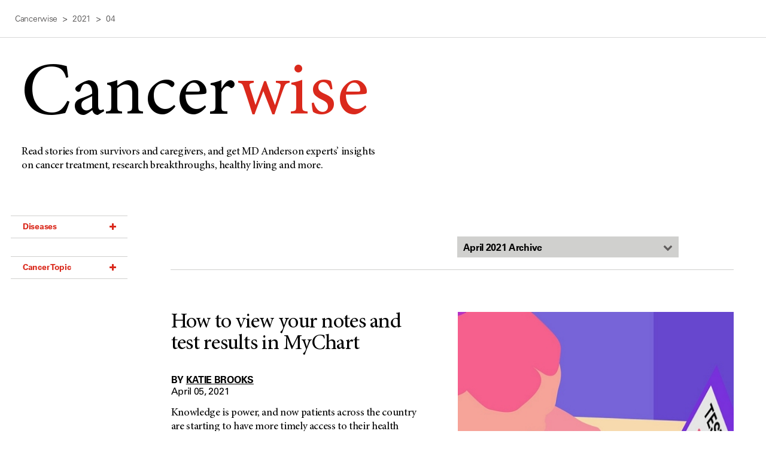

--- FILE ---
content_type: text/html;charset=utf-8
request_url: https://www.mdanderson.org/cancerwise/2021/04.dir.html/author/Katie%20Brooks
body_size: 10143
content:

<!doctype html>
<!--[if lt IE 7]>      <html class="no-js lt-ie9 lt-ie8 lt-ie7 " lang="en"> <![endif]-->
<!--[if IE 7]>         <html class="no-js lt-ie9 lt-ie8 " lang="en"> <![endif]-->
<!--[if IE 8]>         <html class="no-js lt-ie9 " lang="en"> <![endif]-->
<!--[if IE 9]>         <html class="no-js ie9 " lang="en"> <![endif]-->
<!--[if gt IE 9 | !IE]><!-->
<html class="no-js " lang="en">
<!--<![endif]-->
<!-- Server Name: AUTHOR -->
<head>
<!-- analytics initiation -->
<script src='//tags.tiqcdn.com/utag/mdanderson/mdandersonorg/prod/utag.sync.js'></script>
<script src="https://www.everestjs.net/static/le/last-event-tag-latest.min.js"></script>
<script>var strEnvId='mda.www,mda.org';AdCloudEvent("13664673527846410A490D45@AdobeOrg",strEnvId);</script>
<!-- end analytics initiation -->
<meta charset="utf-8"/>
<meta http-equiv="X-UA-Compatible" content="IE=edge"/>
<meta name="viewport" content="width=device-width, initial-scale=1"/>
<meta name="google-site-verification" content="jbAOKI-lG24NREuEYCe3jLiDuOO56pfJt8ffeLNJJlU"/>
<meta name="keywords" content="CancerWise"/>
<meta name="robots" content="noindex, follow"/>
<meta property="og:image" content="https://www.mdanderson.org/images/publications/cancerwise/Graphics/EndCancerDoodles.png"/>
<meta name="twitter:image" content="https://www.mdanderson.org/images/publications/cancerwise/Graphics/EndCancer_Doodles_2560x1440_2.jpg"/>
<link rel="shortcut icon" href="/etc.clientlibs/mda/clientlibs/mda-web/clientlib-site/resources/images/favicon.ico"/>
<link rel="canonical" href="https://www.mdanderson.org/cancerwise/2021/04.html"/>
<title>April 2021 archive | MD Anderson Cancer Center</title>
<meta name="pagetype" content="blog"/>
<meta name="blog_year" content="2021"/>
<meta name="twitter:card" content="summary_large_image"/>
<meta property="og:type" content="Website"/>
<meta name="twitter:title" content="04"/>
<meta property="og:site_name" content="MD Anderson Cancer Center"/>
<meta name="twitter:url" content="https://www.mdanderson.org/cancerwise/2021/04.html"/>
<meta property="og:title" content="04"/>
<meta name="sorting_date" content="2021-04-05"/>
<meta name="navurl" content="https://www.mdanderson.org/cancerwise/2021/04.html"/>
<meta name="twitter:site" content="@MDAndersonNews"/>
<meta name="blog_month" content="April"/>
<meta name="blog_date" content="2021-04-05"/>
<meta property="og:url" content="https://www.mdanderson.org/cancerwise/2021/04.html"/>
<meta name="publications" content="CancerWise"/>
</meta>
<!--[if lt IE 10]>  
    <link rel="stylesheet" href="/etc.clientlibs/mda/clientlibs/core-design/clientlib-internal.min.css" type="text/css">

    <link rel="stylesheet" href="/etc.clientlibs/mda/clientlibs/mda-web/clientlib-internal-a-to-b.min.css" type="text/css">

    <link rel="stylesheet" href="/etc.clientlibs/mda/clientlibs/mda-web/clientlib-internal-c-to-i.min.css" type="text/css">

    <link rel="stylesheet" href="/etc.clientlibs/mda/clientlibs/mda-web/clientlib-internal-l-to-r.min.css" type="text/css">

    <link rel="stylesheet" href="/etc.clientlibs/mda/clientlibs/mda-web/clientlib-internal-s-to-z.min.css" type="text/css">

<![endif]-->
<!--[if !IE]><!-->
<link rel="stylesheet" href="/etc.clientlibs/mda/clientlibs/mda-web/A.clientlib-all.min.css.pagespeed.cf.j9uegjiqv4.css" type="text/css">
<!--<![endif]-->
<!--[if IE]>
	<script src="/apps/mda/clientlibs/core-design/clientlib-external/js/html5shiv/html5shiv.js"></script>
<![endif]-->
<link rel="preload" href="/etc.clientlibs/mda/clientlibs/mda-web/clientlib-site/resources/fonts/FontAwesome/fontawesome-webfont.woff?v=4.1.0" as="font" type="font/woff" crossorigin />
<link rel="preload" href="/etc.clientlibs/mda/clientlibs/mda-web/clientlib-site/resources/fonts/ecf89914-1896-43f6-a0a0-fe733d1db6e7.woff" as="font" type="font/woff" crossorigin />
<link rel="preload" href="/etc.clientlibs/mda/clientlibs/mda-web/clientlib-site/resources/fonts/21decb60-b395-4de2-bd04-e38eb2a56d2f.woff" as="font" type="font/woff" crossorigin />
<link rel="preload" href="/etc.clientlibs/mda/clientlibs/mda-web/clientlib-site/resources/fonts/mda-icons/mda-icons.ttf" as="font" type="font/ttf" crossorigin />
<link rel="preload" href="/etc.clientlibs/mda/clientlibs/mda-web/clientlib-site/resources/fonts/MDIcons/MDIcons.woff" as="font" type="font/woff" crossorigin />
<link rel="preload" href="/etc.clientlibs/mda/clientlibs/mda-web/clientlib-site/resources/fonts/b993da84-c1f6-474a-8f00-8aa797b3de8f.woff" as="font" type="font/woff" crossorigin />
<link rel="preload" href="/etc.clientlibs/mda/clientlibs/mda-web/clientlib-site/resources/fonts/MinionPro/MinionPro-Regular.woff" as="font" type="font/woff" crossorigin />
<link rel="preload" href="/etc.clientlibs/mda/clientlibs/mda-web/clientlib-site/resources/fonts/7b95cb9a-a288-4405-97a0-13095f56a903.woff" as="font" type="font/woff" crossorigin />
<link rel="preload" href="/etc.clientlibs/mda/clientlibs/mda-web/clientlib-site/resources/fonts/MinionPro/MinionPro-Semibold.woff" as="font" type="font/woff" crossorigin />
<link rel="preload" href="/etc.clientlibs/mda/clientlibs/mda-web/clientlib-site/resources/fonts/OpenSans/Open-Sans-300.woff2" as="font" type="font/woff2" crossorigin />
</head>
<body class="blogpage"><noscript><meta HTTP-EQUIV="refresh" content="0;url='http://www.mdanderson.org/cancerwise/2021/04.dir.html/author/Katie%20Brooks?PageSpeed=noscript'" /><style><!--table,div,span,font,p{display:none} --></style><div style="display:block">Please click <a href="http://www.mdanderson.org/cancerwise/2021/04.dir.html/author/Katie%20Brooks?PageSpeed=noscript">here</a> if you are not redirected within a few seconds.</div></noscript>
<!-- SSI of siteHeader.html -->
<!--#include virtual="/jcr:content/siteHeader.html" -->
<div class="col-content-single breadcrumb-wrapper">
<div>
<section class="bleed-bottom blog-breadcrumbs">
<ul class="breadcrumbs clearfix" itemscope itemtype="https://schema.org/BreadcrumbList">
<li itemprop="itemListElement" itemscope itemtype="https://schema.org/ListItem">
<a href="https://www.mdanderson.org/cancerwise.html" class="breadcrumb_arrow" itemprop="item">
<span itemprop="name">Cancerwise</span>
</a>
<meta itemprop="position" content="1"/>
</li>
<li itemprop="itemListElement" itemscope itemtype="https://schema.org/ListItem">
<a href="https://www.mdanderson.org/cancerwise/2021.html" class="breadcrumb_arrow" itemprop="item">
<span itemprop="name">2021</span>
</a>
<meta itemprop="position" content="2"/>
</li>
<li itemprop="itemListElement" itemscope itemtype="https://schema.org/ListItem">
<span itemprop="name">04</span>
<meta itemprop="position" content="3"/>
</li>
</ul>
</section>
</div>
</div>
<!-- SSI of chatbot.html -->
<!--#include virtual="/jcr:content/chatbot.html" -->
<main class="mda-content"><!-- Go To Top --> <a href="#" class="scrollToTop"> <span class="cta_icon_top fa-angle-up"></span><span class="cta_top_text">Top</span></a>
<!--googleoff: all-->
<script>var utag_data={};var page_section='';var page_category='';var pathName=window.location.pathname.replace('.html','');var pathArray=pathName.trim().split('/');var categoryArray=[];var page_name='';var delimiter=':';var subCategoryIndex=1;var language='en';var device='desktop';for(var i=0;i<pathArray.length;i++){if(i===0||pathArray[i].length===0){delimiter='';}else{delimiter=':';}if(pathArray[i].length>0){page_name=page_name+pathArray[i]+delimiter;categoryArray.push(pathArray[i]);}}for(var i=0;i<categoryArray.length;i++){if(i===0){page_section=categoryArray[i];}else if(i===1){page_category=categoryArray[i];}else{utag_data['page_subcategory'+subCategoryIndex]=categoryArray[i];subCategoryIndex++;}}if(page_name.length>0){page_name=page_name.substring(0,page_name.length-1);}if(navigator.userAgent.match(/Android/i)!=null||navigator.userAgent.match(/BlackBerry/i)!=null||navigator.userAgent.match(/iPhone|iPad|iPod/i)!=null||navigator.userAgent.match(/Opera Mini/i)!=null||navigator.userAgent.match(/IEMobile/i)!=null){if(Math.max(document.documentElement.clientWidth,window.innerWidth||0)>752){device='tablet';}else{device='mobile';}}utag_data.page_name=page_name;utag_data.page_section=page_section;utag_data.page_category=page_category;utag_data.Language=language;utag_data.Device=device;</script>
<script src="//cdn.evgnet.com/beacon/mdandersoncancercenter/mdacc_main/scripts/evergage.min.js"></script>
<script async src="https://siteimproveanalytics.com/js/siteanalyze_23.js"></script>
<!-- Loading script asynchronously -->
<script src='//tags.tiqcdn.com/utag/mdanderson/mdandersonorg/prod/utag.js'></script>
<!-- Loading script for actions after tag -->
<script>if(document.querySelector('.cw-v3.blogpage')){document.addEventListener(adobe.target.event.REQUEST_SUCCEEDED,function(event){console.log('Target request found - Stories Un-Hide Success',event);$('.cw-top').css('display','table-cell');});}</script>
<div id="video-overlay" class="media-overlay fade-out">
<i class="fa fa-times overlay-close" id="video-overlay-close"></i>
<div id="video-overlay-player" class="media-overlay-player"></div>
</div>
<div id="yt-overlay" class="media-overlay fade-out">
<i class="fa fa-times overlay-close" id="yt-overlay-close"></i>
<div id="yt-overlay-player" class="media-overlay-player"></div>
</div>
<div id="skip" class="page" tabindex="-1">
<!--googleon: all-->
<section class="bleed-full" data-transition="fadeIn">
<div class="module ">
<div>
<div class="cw-hero clearfix">
<h1 class="cw-title">
<a href="/cancerwise.html">Cancer<span class="color">wise</span></a>
</h1>
<div class="cw-summary"> Read stories from survivors and caregivers, and get MD Anderson experts’ insights on cancer treatment, research breakthroughs, healthy living and more.</div>
</div>
</div>
</div>
</section>
<section class="col-content-wrapper blog-content">
<div class="col-sidebar">
<div id="sidebar">
<!--googleoff: all-->
<div id="sidebar-nav" class="blog-sidebar-nav" data-blogsidebarquery="/search-rc?client=multi_level_fe&amp;requiredfields=collection:mda_aem_prod.pagetype:blog&amp;filter=1" data-blogsidebarlandingurl="/cancerwise.dir.html" data-cancertopicbasetagstring="/category/content/cq:tags/md-anderson/cancer-topics/" data-diseasebasetagstring="/category/content/cq:tags/md-anderson/diseases/">
<div id="jump-menu-label">
<span class="jump-menu-label-text">Jump To: </span>
<a id="jump-menu-toggle" aria-label="Open jump menu" role="button" href="#"><div class="mobile-menu-container"><i class="fa mda-icon-menu fa-lg"></i></div></a>
</div>
<!--<a
			data-sly-use.utility="org.mdanderson.utils.components.UtilityWCMUseHelper"
			class="sidebar-back" href=""> <i
			class="fa fa-angle-left"></i>Back
		</a>-->
<a class="sidebar-back" href="/cancerwise.html"> <i class="fa fa-angle-left"></i>Back
</a>
<ul class="parent-level">
</ul>
</div>
<!--googleon: all-->
</div>
</div>
<div class="col-content">
<div><!--

  Blog: Main component 

-->
<!--

  Listing component

-->
<section class="bleed-bottom cwv3">
<div class="col-content-single">
<div class="module">
<div class="blog-search-filter">
<div class="share-component social-share-component clear-top-margin col6">
<div>
<script src="https://platform-api.sharethis.com/js/sharethis.js#property=646f824258d85b001927bb6e&product=inline-share-buttons&source=platform" async></script>
<div id="share-tools-inline-buttons"></div>
<script>document.addEventListener('DOMContentLoaded',function(){if(window.__sharethis__){window.__sharethis__.load('inline-share-buttons',{alignment:'left',id:'share-tools-inline-buttons',enabled:true,font_size:11,padding:8,radius:5,networks:['twitter','facebook','linkedin','pinterest','email'],size:32,show_mobile_buttons:true,spacing:2,language:"en"});var sharingButtons=document.querySelectorAll('.st-btn');sharingButtons.forEach(function(button){button.setAttribute('role','link');button.setAttribute('tabindex','0');button.setAttribute('aria-label','Share on '+button.getAttribute('data-network'));button.addEventListener('keydown',function(event){if(event.key==='Enter'||event.key===' '||event.keyCode===13||event.keyCode===32){event.preventDefault();button.click();}});});}});</script>
</div>
</div>
<div class="blog-search col6 last">
<div class="blog-sort">
<select>
<option data-href="/cancerwise.html" selected value="showall">View Archives</option>
<option value="2026-01" data-href="/cancerwise/2026/01.html">January 2026
Archive</option>
<option value="2025-12" data-href="/cancerwise/2025/12.html">December 2025
Archive</option>
<option value="2025-11" data-href="/cancerwise/2025/11.html">November 2025
Archive</option>
<option value="2025-10" data-href="/cancerwise/2025/10.html">October 2025
Archive</option>
<option value="2025-09" data-href="/cancerwise/2025/09.html">September 2025
Archive</option>
<option value="2025-08" data-href="/cancerwise/2025/08.html">August 2025
Archive</option>
<option value="2025-07" data-href="/cancerwise/2025/07.html">July 2025
Archive</option>
<option value="2025-06" data-href="/cancerwise/2025/06.html">June 2025
Archive</option>
<option value="2025-05" data-href="/cancerwise/2025/05.html">May 2025
Archive</option>
<option value="2025-04" data-href="/cancerwise/2025/04.html">April 2025
Archive</option>
<option value="2025-03" data-href="/cancerwise/2025/03.html">March 2025
Archive</option>
<option value="2025-02" data-href="/cancerwise/2025/02.html">February 2025
Archive</option>
<option value="2025-01" data-href="/cancerwise/2025/01.html">January 2025
Archive</option>
<option value="2024-12" data-href="/cancerwise/2024/12.html">December 2024
Archive</option>
<option value="2024-11" data-href="/cancerwise/2024/11.html">November 2024
Archive</option>
<option value="2024-10" data-href="/cancerwise/2024/10.html">October 2024
Archive</option>
<option value="2024-09" data-href="/cancerwise/2024/09.html">September 2024
Archive</option>
<option value="2024-08" data-href="/cancerwise/2024/08.html">August 2024
Archive</option>
<option value="2024-07" data-href="/cancerwise/2024/07.html">July 2024
Archive</option>
<option value="2024-06" data-href="/cancerwise/2024/06.html">June 2024
Archive</option>
<option value="2024-05" data-href="/cancerwise/2024/05.html">May 2024
Archive</option>
<option value="2024-04" data-href="/cancerwise/2024/04.html">April 2024
Archive</option>
<option value="2024-03" data-href="/cancerwise/2024/03.html">March 2024
Archive</option>
<option value="2024-02" data-href="/cancerwise/2024/02.html">February 2024
Archive</option>
<option value="2024-01" data-href="/cancerwise/2024/01.html">January 2024
Archive</option>
<option value="2023-12" data-href="/cancerwise/2023/12.html">December 2023
Archive</option>
<option value="2023-11" data-href="/cancerwise/2023/11.html">November 2023
Archive</option>
<option value="2023-10" data-href="/cancerwise/2023/10.html">October 2023
Archive</option>
<option value="2023-09" data-href="/cancerwise/2023/09.html">September 2023
Archive</option>
<option value="2023-08" data-href="/cancerwise/2023/08.html">August 2023
Archive</option>
<option value="2023-07" data-href="/cancerwise/2023/07.html">July 2023
Archive</option>
<option value="2023-06" data-href="/cancerwise/2023/06.html">June 2023
Archive</option>
<option value="2023-05" data-href="/cancerwise/2023/05.html">May 2023
Archive</option>
<option value="2023-04" data-href="/cancerwise/2023/04.html">April 2023
Archive</option>
<option value="2023-03" data-href="/cancerwise/2023/03.html">March 2023
Archive</option>
<option value="2023-02" data-href="/cancerwise/2023/02.html">February 2023
Archive</option>
<option value="2023-01" data-href="/cancerwise/2023/01.html">January 2023
Archive</option>
<option value="2022-12" data-href="/cancerwise/2022/12.html">December 2022
Archive</option>
<option value="2022-11" data-href="/cancerwise/2022/11.html">November 2022
Archive</option>
<option value="2022-10" data-href="/cancerwise/2022/10.html">October 2022
Archive</option>
<option value="2022-09" data-href="/cancerwise/2022/09.html">September 2022
Archive</option>
<option value="2022-08" data-href="/cancerwise/2022/08.html">August 2022
Archive</option>
<option value="2022-07" data-href="/cancerwise/2022/07.html">July 2022
Archive</option>
<option value="2022-06" data-href="/cancerwise/2022/06.html">June 2022
Archive</option>
<option value="2022-05" data-href="/cancerwise/2022/05.html">May 2022
Archive</option>
<option value="2022-04" data-href="/cancerwise/2022/04.html">April 2022
Archive</option>
<option value="2022-03" data-href="/cancerwise/2022/03.html">March 2022
Archive</option>
<option value="2022-02" data-href="/cancerwise/2022/02.html">February 2022
Archive</option>
<option value="2022-01" data-href="/cancerwise/2022/01.html">January 2022
Archive</option>
<option value="2021-12" data-href="/cancerwise/2021/12.html">December 2021
Archive</option>
<option value="2021-11" data-href="/cancerwise/2021/11.html">November 2021
Archive</option>
<option value="2021-10" data-href="/cancerwise/2021/10.html">October 2021
Archive</option>
<option value="2021-09" data-href="/cancerwise/2021/09.html">September 2021
Archive</option>
<option value="2021-08" data-href="/cancerwise/2021/08.html">August 2021
Archive</option>
<option value="2021-07" data-href="/cancerwise/2021/07.html">July 2021
Archive</option>
<option value="2021-06" data-href="/cancerwise/2021/06.html">June 2021
Archive</option>
<option value="2021-05" data-href="/cancerwise/2021/05.html">May 2021
Archive</option>
<option value="2021-04" data-href="/cancerwise/2021/04.html" selected>April 2021
Archive</option>
<option value="2021-03" data-href="/cancerwise/2021/03.html">March 2021
Archive</option>
<option value="2021-02" data-href="/cancerwise/2021/02.html">February 2021
Archive</option>
<option value="2021-01" data-href="/cancerwise/2021/01.html">January 2021
Archive</option>
<option value="2020-12" data-href="/cancerwise/2020/12.html">December 2020
Archive</option>
<option value="2020-11" data-href="/cancerwise/2020/11.html">November 2020
Archive</option>
<option value="2020-10" data-href="/cancerwise/2020/10.html">October 2020
Archive</option>
<option value="2020-09" data-href="/cancerwise/2020/09.html">September 2020
Archive</option>
<option value="2020-08" data-href="/cancerwise/2020/08.html">August 2020
Archive</option>
<option value="2020-07" data-href="/cancerwise/2020/07.html">July 2020
Archive</option>
<option value="2020-06" data-href="/cancerwise/2020/06.html">June 2020
Archive</option>
<option value="2020-05" data-href="/cancerwise/2020/05.html">May 2020
Archive</option>
<option value="2020-04" data-href="/cancerwise/2020/04.html">April 2020
Archive</option>
<option value="2020-03" data-href="/cancerwise/2020/03.html">March 2020
Archive</option>
<option value="2020-02" data-href="/cancerwise/2020/02.html">February 2020
Archive</option>
<option value="2020-01" data-href="/cancerwise/2020/01.html">January 2020
Archive</option>
<option value="2019-12" data-href="/cancerwise/2019/12.html">December 2019
Archive</option>
<option value="2019-11" data-href="/cancerwise/2019/11.html">November 2019
Archive</option>
<option value="2019-10" data-href="/cancerwise/2019/10.html">October 2019
Archive</option>
<option value="2019-09" data-href="/cancerwise/2019/09.html">September 2019
Archive</option>
<option value="2019-08" data-href="/cancerwise/2019/08.html">August 2019
Archive</option>
<option value="2019-07" data-href="/cancerwise/2019/07.html">July 2019
Archive</option>
<option value="2019-06" data-href="/cancerwise/2019/06.html">June 2019
Archive</option>
<option value="2019-05" data-href="/cancerwise/2019/05.html">May 2019
Archive</option>
<option value="2019-04" data-href="/cancerwise/2019/04.html">April 2019
Archive</option>
<option value="2019-03" data-href="/cancerwise/2019/03.html">March 2019
Archive</option>
<option value="2019-02" data-href="/cancerwise/2019/02.html">February 2019
Archive</option>
<option value="2019-01" data-href="/cancerwise/2019/01.html">January 2019
Archive</option>
<option value="2018-12" data-href="/cancerwise/2018/12.html">December 2018
Archive</option>
<option value="2018-11" data-href="/cancerwise/2018/11.html">November 2018
Archive</option>
<option value="2018-10" data-href="/cancerwise/2018/10.html">October 2018
Archive</option>
<option value="2018-09" data-href="/cancerwise/2018/09.html">September 2018
Archive</option>
<option value="2018-08" data-href="/cancerwise/2018/08.html">August 2018
Archive</option>
<option value="2018-07" data-href="/cancerwise/2018/07.html">July 2018
Archive</option>
<option value="2018-06" data-href="/cancerwise/2018/06.html">June 2018
Archive</option>
<option value="2018-05" data-href="/cancerwise/2018/05.html">May 2018
Archive</option>
<option value="2018-04" data-href="/cancerwise/2018/04.html">April 2018
Archive</option>
<option value="2018-03" data-href="/cancerwise/2018/03.html">March 2018
Archive</option>
<option value="2018-02" data-href="/cancerwise/2018/02.html">February 2018
Archive</option>
<option value="2018-01" data-href="/cancerwise/2018/01.html">January 2018
Archive</option>
<option value="2017-12" data-href="/cancerwise/2017/12.html">December 2017
Archive</option>
<option value="2017-11" data-href="/cancerwise/2017/11.html">November 2017
Archive</option>
<option value="2017-10" data-href="/cancerwise/2017/10.html">October 2017
Archive</option>
<option value="2017-09" data-href="/cancerwise/2017/09.html">September 2017
Archive</option>
<option value="2017-08" data-href="/cancerwise/2017/08.html">August 2017
Archive</option>
<option value="2017-07" data-href="/cancerwise/2017/07.html">July 2017
Archive</option>
<option value="2017-06" data-href="/cancerwise/2017/06.html">June 2017
Archive</option>
<option value="2017-05" data-href="/cancerwise/2017/05.html">May 2017
Archive</option>
<option value="2017-04" data-href="/cancerwise/2017/04.html">April 2017
Archive</option>
<option value="2017-03" data-href="/cancerwise/2017/03.html">March 2017
Archive</option>
<option value="2017-02" data-href="/cancerwise/2017/02.html">February 2017
Archive</option>
<option value="2017-01" data-href="/cancerwise/2017/01.html">January 2017
Archive</option>
<option value="2016-12" data-href="/cancerwise/2016/12.html">December 2016
Archive</option>
<option value="2016-11" data-href="/cancerwise/2016/11.html">November 2016
Archive</option>
<option value="2016-10" data-href="/cancerwise/2016/10.html">October 2016
Archive</option>
<option value="2016-09" data-href="/cancerwise/2016/09.html">September 2016
Archive</option>
<option value="2016-08" data-href="/cancerwise/2016/08.html">August 2016
Archive</option>
<option value="2016-07" data-href="/cancerwise/2016/07.html">July 2016
Archive</option>
<option value="2016-06" data-href="/cancerwise/2016/06.html">June 2016
Archive</option>
<option value="2016-05" data-href="/cancerwise/2016/05.html">May 2016
Archive</option>
<option value="2016-04" data-href="/cancerwise/2016/04.html">April 2016
Archive</option>
<option value="2016-03" data-href="/cancerwise/2016/03.html">March 2016
Archive</option>
<option value="2016-02" data-href="/cancerwise/2016/02.html">February 2016
Archive</option>
<option value="2016-01" data-href="/cancerwise/2016/01.html">January 2016
Archive</option>
<option value="2015-12" data-href="/cancerwise/2015/12.html">December 2015
Archive</option>
<option value="2015-11" data-href="/cancerwise/2015/11.html">November 2015
Archive</option>
<option value="2015-10" data-href="/cancerwise/2015/10.html">October 2015
Archive</option>
<option value="2015-09" data-href="/cancerwise/2015/09.html">September 2015
Archive</option>
<option value="2015-08" data-href="/cancerwise/2015/08.html">August 2015
Archive</option>
<option value="2015-07" data-href="/cancerwise/2015/07.html">July 2015
Archive</option>
<option value="2015-06" data-href="/cancerwise/2015/06.html">June 2015
Archive</option>
<option value="2015-05" data-href="/cancerwise/2015/05.html">May 2015
Archive</option>
<option value="2015-04" data-href="/cancerwise/2015/04.html">April 2015
Archive</option>
<option value="2015-03" data-href="/cancerwise/2015/03.html">March 2015
Archive</option>
<option value="2015-02" data-href="/cancerwise/2015/02.html">February 2015
Archive</option>
<option value="2015-01" data-href="/cancerwise/2015/01.html">January 2015
Archive</option>
<option value="2014-12" data-href="/cancerwise/2014/12.html">December 2014
Archive</option>
<option value="2014-11" data-href="/cancerwise/2014/11.html">November 2014
Archive</option>
<option value="2014-10" data-href="/cancerwise/2014/10.html">October 2014
Archive</option>
<option value="2014-09" data-href="/cancerwise/2014/09.html">September 2014
Archive</option>
<option value="2014-08" data-href="/cancerwise/2014/08.html">August 2014
Archive</option>
<option value="2014-07" data-href="/cancerwise/2014/07.html">July 2014
Archive</option>
<option value="2014-06" data-href="/cancerwise/2014/06.html">June 2014
Archive</option>
<option value="2014-05" data-href="/cancerwise/2014/05.html">May 2014
Archive</option>
<option value="2014-04" data-href="/cancerwise/2014/04.html">April 2014
Archive</option>
<option value="2014-03" data-href="/cancerwise/2014/03.html">March 2014
Archive</option>
<option value="2014-02" data-href="/cancerwise/2014/02.html">February 2014
Archive</option>
<option value="2014-01" data-href="/cancerwise/2014/01.html">January 2014
Archive</option>
<option value="2013-12" data-href="/cancerwise/2013/12.html">December 2013
Archive</option>
<option value="2013-11" data-href="/cancerwise/2013/11.html">November 2013
Archive</option>
<option value="2013-10" data-href="/cancerwise/2013/10.html">October 2013
Archive</option>
<option value="2013-09" data-href="/cancerwise/2013/09.html">September 2013
Archive</option>
<option value="2013-08" data-href="/cancerwise/2013/08.html">August 2013
Archive</option>
<option value="2013-07" data-href="/cancerwise/2013/07.html">July 2013
Archive</option>
<option value="2013-06" data-href="/cancerwise/2013/06.html">June 2013
Archive</option>
<option value="2013-05" data-href="/cancerwise/2013/05.html">May 2013
Archive</option>
<option value="2013-04" data-href="/cancerwise/2013/04.html">April 2013
Archive</option>
<option value="2013-03" data-href="/cancerwise/2013/03.html">March 2013
Archive</option>
<option value="2013-02" data-href="/cancerwise/2013/02.html">February 2013
Archive</option>
<option value="2013-01" data-href="/cancerwise/2013/01.html">January 2013
Archive</option>
<option value="2012-12" data-href="/cancerwise/2012/12.html">December 2012
Archive</option>
<option value="2012-11" data-href="/cancerwise/2012/11.html">November 2012
Archive</option>
<option value="2012-10" data-href="/cancerwise/2012/10.html">October 2012
Archive</option>
<option value="2012-09" data-href="/cancerwise/2012/09.html">September 2012
Archive</option>
<option value="2012-08" data-href="/cancerwise/2012/08.html">August 2012
Archive</option>
<option value="2012-07" data-href="/cancerwise/2012/07.html">July 2012
Archive</option>
<option value="2012-06" data-href="/cancerwise/2012/06.html">June 2012
Archive</option>
<option value="2012-05" data-href="/cancerwise/2012/05.html">May 2012
Archive</option>
<option value="2012-04" data-href="/cancerwise/2012/04.html">April 2012
Archive</option>
<option value="2012-03" data-href="/cancerwise/2012/03.html">March 2012
Archive</option>
<option value="2012-02" data-href="/cancerwise/2012/02.html">February 2012
Archive</option>
<option value="2012-01" data-href="/cancerwise/2012/01.html">January 2012
Archive</option>
<option value="2011-12" data-href="/cancerwise/2011/12.html">December 2011
Archive</option>
<option value="2011-11" data-href="/cancerwise/2011/11.html">November 2011
Archive</option>
<option value="2011-10" data-href="/cancerwise/2011/10.html">October 2011
Archive</option>
<option value="2011-09" data-href="/cancerwise/2011/09.html">September 2011
Archive</option>
<option value="2011-08" data-href="/cancerwise/2011/08.html">August 2011
Archive</option>
<option value="2011-07" data-href="/cancerwise/2011/07.html">July 2011
Archive</option>
<option value="2011-06" data-href="/cancerwise/2011/06.html">June 2011
Archive</option>
<option value="2011-05" data-href="/cancerwise/2011/05.html">May 2011
Archive</option>
<option value="2011-04" data-href="/cancerwise/2011/04.html">April 2011
Archive</option>
<option value="2011-03" data-href="/cancerwise/2011/03.html">March 2011
Archive</option>
<option value="2011-02" data-href="/cancerwise/2011/02.html">February 2011
Archive</option>
<option value="2011-01" data-href="/cancerwise/2011/01.html">January 2011
Archive</option>
<option value="2010-12" data-href="/cancerwise/2010/12.html">December 2010
Archive</option>
<option value="2010-11" data-href="/cancerwise/2010/11.html">November 2010
Archive</option>
<option value="2010-10" data-href="/cancerwise/2010/10.html">October 2010
Archive</option>
<option value="2010-09" data-href="/cancerwise/2010/09.html">September 2010
Archive</option>
<option value="2010-08" data-href="/cancerwise/2010/08.html">August 2010
Archive</option>
<option value="2010-07" data-href="/cancerwise/2010/07.html">July 2010
Archive</option>
<option value="2010-06" data-href="/cancerwise/2010/06.html">June 2010
Archive</option>
<option value="2010-05" data-href="/cancerwise/2010/05.html">May 2010
Archive</option>
<option value="2010-04" data-href="/cancerwise/2010/04.html">April 2010
Archive</option>
<option value="2010-03" data-href="/cancerwise/2010/03.html">March 2010
Archive</option>
<option value="2010-02" data-href="/cancerwise/2010/02.html">February 2010
Archive</option>
<option value="2010-01" data-href="/cancerwise/2010/01.html">January 2010
Archive</option>
<option value="2009-12" data-href="/cancerwise/2009/12.html">December 2009
Archive</option>
<option value="2009-11" data-href="/cancerwise/2009/11.html">November 2009
Archive</option>
<option value="2009-10" data-href="/cancerwise/2009/10.html">October 2009
Archive</option>
<option value="2009-09" data-href="/cancerwise/2009/09.html">September 2009
Archive</option>
<option value="2009-08" data-href="/cancerwise/2009/08.html">August 2009
Archive</option>
<option value="2009-07" data-href="/cancerwise/2009/07.html">July 2009
Archive</option>
<option value="2009-06" data-href="/cancerwise/2009/06.html">June 2009
Archive</option>
<option value="2009-05" data-href="/cancerwise/2009/05.html">May 2009
Archive</option>
<option value="2009-04" data-href="/cancerwise/2009/04.html">April 2009
Archive</option>
<option value="2009-03" data-href="/cancerwise/2009/03.html">March 2009
Archive</option>
</select> <i class="fa fa-chevron-down sort-arrow"></i>
</div>
<div>
</div>
</div>
</div>
</div>
</div>
</section>
<section class="table" data-transition="fadeIn">
<div class="cell-l">
<div class="module">
<div class="blog-summary large">
<div class="blog-summary-wrapper">
<h3 class="blog-title">
<a href="/cancerwise/how-to-view-your-notes-and-test-results-faster-in-mychart.h00-159460056.html" id="04_how_to_view_you">
How to view your notes and test results in MyChart </a>
</h3>
<span class="summary-author-info">
<p class="author-name">
BY <a href="/cancerwise/2021/04.html/author/Katie%20Brooks" id="04_katie_brookshow">Katie Brooks</a>
</p>
<p></p>
<p class="author-date">
April 05, 2021
</p>
</span>
<div class="summary-text"><p>Knowledge is power, and now patients across the country are starting to have more timely access to their health information.</p>
<p>U.S. health care providers are making Electronic Health Information (EHI) more accessible to patients. Providers are required to share this data with patients faster to comply with the 21st Century Cures Act and the Centers for Medicare &amp; Medicaid Services' (CMS) Policies and Technology for Interoperability...</p></div>
<div class="summary-cta-info">
<a href="/cancerwise/how-to-view-your-notes-and-test-results-faster-in-mychart.h00-159460056.html" class="cta" aria-labelledby="04_how_to_view_you" id="04_read_moreblogit">Read More <i class="mdicon-arrow"></i>
</a>
</div>
</div>
</div>
</div>
</div>
<div class="cell-r last">
<div class="module m-pad m-bleed-bottom">
<div class="basic-content-media bcm-standalone-image">
<div class="basic-content-media-wrapper">
<div class="media-inner">
<div class="media-image">
<picture> <!--[if IE 9]><video style="display: none;"><![endif]-->
<source srcset="/content/mda/en/cancerwise/2021/04/how-to-view-your-notes-and-test-results-faster-in-mychart/jcr:content/blog/adaptiveimage.resize.900.900.high.jpg 2x, /content/mda/en/cancerwise/2021/04/how-to-view-your-notes-and-test-results-faster-in-mychart/jcr:content/blog/adaptiveimage.resize.450.450.high.jpg 1x" media="(min-width: 993px)"/>
<source srcset="/content/mda/en/cancerwise/2021/04/how-to-view-your-notes-and-test-results-faster-in-mychart/jcr:content/blog/adaptiveimage.resize.431.387.high.jpg" media="(min-width: 753px)"/>
<!--[if IE 9]></video><![endif]-->
<img srcset="/content/mda/en/cancerwise/2021/04/how-to-view-your-notes-and-test-results-faster-in-mychart/jcr:content/blog/adaptiveimage.resize.720.720.high.jpg 2x,/content/mda/en/cancerwise/2021/04/how-to-view-your-notes-and-test-results-faster-in-mychart/jcr:content/blog/adaptiveimage.resize.360.360.high.jpg 1x" src="/content/mda/en/cancerwise/2021/04/how-to-view-your-notes-and-test-results-faster-in-mychart/jcr:content/blog/adaptiveimage.resize.jpg"/>
</picture>
</div>
<div class="media-body">
<div class="media-body-text"></div>
</div>
</div>
</div>
</div>
</div>
</div>
</section>
<section data-transition="fadeIn" class="d-bleed-full">
<div class="col-content-single">
<section class="nested">
<div class="col4">
<div>
<div class="module ">
<a href="https://www4.mdanderson.org/cancer_survivors/Story.cfc?method=index" target="_blank">
<div class="promo promo-simple promo-icon-green promo-text-center ">
<div class="promo-icon-header-wrapper">
<div class="promo-icon icon-circle" aria-hidden="true">
<span class="fa-stack fa-3x">
<i class="fa mda-icon-sharestory mda-stack-1x mda-inverse" data-transition="fadeIn" data-transition-delay="300"></i>
</span>
</div>
<div class="promo-header">
<h3 class="title minion-heading heading-center">
Share Your Story
</h3>
</div>
</div>
<div class="promo-text">
<div class="cta-wrapper cta-entire-module-wrapper">
</div>
</div>
</div>
</a>
</div>
</div>
</div>
<div class="col4">
<div>
<div class="module ">
<a href="https://www.mdanderson.org/about-md-anderson/contact-us/askmdanderson/appointments.html" target="_blank">
<div class="promo promo-simple promo-icon-blue promo-text-center ">
<div class="promo-icon-header-wrapper">
<div class="promo-icon icon-circle" aria-hidden="true">
<span class="fa-stack fa-3x">
<i class="fa mda-icon-appointments mda-stack-1x mda-inverse" data-transition="fadeIn" data-transition-delay="300"></i>
</span>
</div>
<div class="promo-header">
<h3 class="title minion-heading heading-center">
Request an Appointment
</h3>
</div>
</div>
<div class="promo-text">
<div class="cta-wrapper cta-entire-module-wrapper">
</div>
</div>
</div>
</a>
</div>
</div>
</div>
<div class="col4 last">
<div>
<div class="module ">
<a href="https://www.mdandersonbloodbank.org/" target="_blank">
<div class="promo promo-simple promo-icon-red promo-text-center ">
<div class="promo-icon-header-wrapper">
<div class="promo-icon icon-circle" aria-hidden="true">
<span class="fa-stack fa-3x">
<i class="fa mda-icon-drop mda-stack-1x mda-inverse" data-transition="fadeIn" data-transition-delay="300"></i>
</span>
</div>
<div class="promo-header">
<h3 class="title minion-heading heading-center">
Donate Blood
</h3>
</div>
</div>
<div class="promo-text">
<div class="cta-wrapper cta-entire-module-wrapper">
</div>
</div>
</div>
</a>
</div>
</div>
</div>
</section>
</div>
</section>
</div>
</div>
</section>
<!--googleoff: all-->
<div class="pre-footer">
<div class="section"></div><div class="iparys_inherited">
<!-- ROW (3-COLUMN) -->
<section class=" highlight  " data-transition="fadeIn">
<div class="nested-section-title">
<h2 class="section-title text-center">Help #EndCancer</h2>
</div>
<div class="table table-3col ">
<div class="cell-t  cell-full-height ">
<div class="module ">
<div class="promo promo-no-icon promo-background-red promo-with-background promo-icon-white promo-text-center ">
<div class="promo-icon-header-wrapper">
<div class="promo-header">
<h3 class="title minion-heading heading-center">
Give Now
</h3>
</div>
</div>
<div class="promo-text">
<div class="body promo-text-normal">
Your gift will help make a tremendous difference.
</div>
<div class="cta-wrapper cta-block-wrapper">
<a href="https://gifts.mdanderson.org/Default.aspx?tsid=37435" class="cta cta-block" target="_blank" title=" Opens a new window">
Donate
<span class="mda-icon-linkout" aria-hidden="true"></span>
</a>
</div>
</div>
</div>
</div>
</div>
<div class="cell-t  cell-full-height ">
<div class="module ">
<div class="promo promo-no-icon promo-background-black promo-with-background promo-icon-white promo-text-center ">
<div class="promo-icon-header-wrapper">
<div class="promo-header">
<h3 class="title minion-heading heading-center">
Donate Blood
</h3>
</div>
</div>
<div class="promo-text">
<div class="body promo-text-normal">
<p>Our patients depend on blood and platelet donations.</p>
</div>
<div class="cta-wrapper cta-block-wrapper">
<a href="https://www.mdandersonbloodbank.org/" class="cta cta-block" target="_blank" title=" Opens a new window">
Make an appointment
<span class="mda-icon-linkout" aria-hidden="true"></span>
</a>
</div>
</div>
</div>
</div>
</div>
<div class="cell-t last  cell-full-height ">
<div class="module ">
<div class="promo promo-no-icon promo-background-blue promo-with-background promo-icon-white promo-text-center ">
<div class="promo-icon-header-wrapper">
<div class="promo-header">
<h3 class="title minion-heading heading-center">
Shop MD Anderson
</h3>
</div>
</div>
<div class="promo-text">
<div class="body promo-text-normal">
<p>Show your support for our mission through branded merchandise. </p>
</div>
<div class="cta-wrapper cta-block-wrapper">
<a href="https://shop.mdanderson.org" class="cta cta-block" target="_blank" title=" Opens a new window">
View products
<span class="mda-icon-linkout" aria-hidden="true"></span>
</a>
</div>
</div>
</div>
</div>
</div>
</div>
</section>
<!-- /ROW -->
</div>
</div>
<section class="global-footer bleed-full">
<footer>
<div class="subscribe-to">
<div class="col-single inner">
<div class="icon-circle">
<span class="fa-stack fa-2x">
<i class="fa fa-circle fa-stack-2x"></i>
<i class="fa mda-icon-email mda-stack-1x mda-inverse"></i>
</span>
</div>
<div class="subscribeTitle">
Subscribe to our Cancerwise newsletter
</div>
<form action="https://www.mdanderson.org/publications.html" class="footersfmcform labelsLeftAligned footer" id="29" role="form">
<input type="hidden" name="tfa_61" value="1"/>
<div class="fieldContainer">
<div class="oneField first field-container-D" id="tfa_23-D">
<div class="inputWrapper"><input aria-required="true" type="text" id="tfa_23" name="tfa_23" value="" title="First Name" placeholder="First Name *" class="required placeholder" required /></div>
</div>
<div class="oneField field-container-D" id="tfa_38-D">
<div class="inputWrapper"><input aria-required="true" type="text" id="tfa_38" name="tfa_38" value="" title="Last Name" placeholder="Last Name *" class="required  placeholder" required /></div>
</div>
<div class="oneField last field-container-D" id="tfa_20-D">
<div class="inputWrapper"><input aria-required="true" type="email" id="tfa_20" name="tfa_20" value="" title="Email" placeholder="Email Address *" class="required validate-email  placeholder" required /></div>
</div>
</div>
<div class="footer-cta-wrapper">
<div class="footer-cta">
<input type="submit" value="Get started" class="ftrSubGo"/>
</div>
<div class="footer-cta-mobile">
<input type="submit" value="Get started" class="ftrSubGo"/>
</div>
</div>
</form>
</div>
</div>
<div class="footer-links">
<div class="col2 mda-logo">
<a href="https://www.mdanderson.org/"><img class="desktop" src="/content/mda/en/jcr:content/footer/xdesktoplogo.resize.png.pagespeed.ic.UDjZHXs9MR.webp" alt="MD Anderson logo"/><img class="mobile" src="/content/mda/en/jcr:content/footer/xmobilelogo.resize.png.pagespeed.ic.xpgmMAVNXr.webp" alt="MD Anderson logo"/></a>
</div>
<div class="col1"></div>
<div class="col2">
<ul>
<li class="title">Explore
<div class="toggle"></div>
</li>
<li>
<a href="https://www.mdanderson.org/patients-family.html" target="_self">Patients &amp; Family
</a>
</li>
<li>
<a href="https://www.mdanderson.org/prevention-screening.html" target="_self">Prevention &amp; Screening
</a>
</li>
<li>
<a href="https://www.mdanderson.org/donors-volunteers.html" target="_self">Donors &amp; Volunteers
</a>
</li>
<li>
<a href="https://www.mdanderson.org/for-physicians.html" target="_self">For Physicians
</a>
</li>
<li>
<a href="https://www.mdanderson.org/research.html" target="_self">Research
</a>
</li>
<li>
<a href="https://www.mdanderson.org/education-training.html" target="_self">Education &amp; Training
</a>
</li>
<li>
<a href="https://www.mdanderson.org/patients-family/diagnosis-treatment/clinical-trials.html" target="_self">Clinical Trials
</a>
</li>
<li>
<a href="https://www.mdanderson.org/about-md-anderson/contact-us/languages.html" target="_self">Languages
</a>
</li>
</ul>
</div>
<div class="col2">
<ul>
<li class="title">About
<div class="toggle"></div>
</li>
<li>
<a href="https://www.mdanderson.org/about-md-anderson.html" target="_self">About MD Anderson
</a>
</li>
<li>
<a href="https://jobs.mdanderson.org/" target="_blank">Careers <span class="mda-icon-linkout" title=" Opens a new window"></span>
</a>
</li>
<li>
<a href="https://www.mdanderson.org/cancerwise.html" target="_self">Blog
</a>
</li>
<li>
<a href="https://www.mdanderson.org/newsroom.html" target="_self">Newsroom
</a>
</li>
<li>
<a href="https://www.mdanderson.org/about-md-anderson/employee-resources.html" target="_self">For Employees
</a>
</li>
<li>
<a href="https://shop.mdanderson.org/" target="_blank">Merchandise <span class="mda-icon-linkout" title=" Opens a new window"></span>
</a>
</li>
<li>
<a href="https://www.mdanderson.org/about-md-anderson/business-legal/legal-and-policy/legal-statements/title-ix.html" target="_self">Title IX Reporting (Sexual Misconduct)
</a>
</li>
<li>
<a href="https://www.mdanderson.org/patients-family/becoming-our-patient/planning-for-care/insurance-billing-financial-support/health-care-disclosures.html" target="_self">Price Transparency
</a>
</li>
</ul>
</div>
<div class="col2">
<ul>
<li class="title">Finding Your Way
<div class="toggle"></div>
</li>
<li>
<a href="https://faculty.mdanderson.org/" target="_self">Our Doctors
</a>
</li>
<li>
<a href="https://www.mdanderson.org/about-md-anderson/our-locations.html" target="_self">Locations
</a>
</li>
<li>
<a href="https://www.mdanderson.org/patients-family/becoming-our-patient/getting-to-md-anderson/wayfinding.html" target="_self">Directions
</a>
</li>
<li>
<a href="https://www.mdanderson.org/patients-family/html-sitemap.html" target="_self">Sitemap
</a>
</li>
</ul>
<ul id="a11y-block">
<li class="title">DIGITAL ACCESSIBILITY
<div class="toggle"></div>
</li>
<li>
<a href="https://www.mdanderson.org/about-md-anderson/business-legal/legal-and-policy/legal-statements/privacy-policy/accessibility-policy.html" class="a11y-link" target="_blank">Accessibility Policy</a>
<a href="https://www.levelaccess.com/MDAnderson" class="a11y-icon" target="_blank"><img src="/etc.clientlibs/mda/clientlibs/mda-web/clientlib-site/resources/images/eA_Icon_Black.svg" role="img" alt="MD Anderson works with Level Access to ensure our website is accessible and functional for all users. Free assistive technology is provided for people with physical disabilities. To learn more or to download the assistive technology tool, visit https://www.levelaccess.com/MDAnderson"/></a>
</li>
</ul>
</div>
<div class="col3 last">
<ul id="get-in-touch">
<li class="title">GET IN TOUCH
<div class="toggle"></div>
</li>
<li class="footer-contact-item ">
<a class="footerTel" href="tel:18776326789"><div class="icon-circle">
<span class="fa-stack fa-2x"> <i class="fa fa-circle fa-stack-2x"></i> <i class="fa mda-icon-call-stroke mda-stack-1x mda-inverse"></i>
</span>
</div>Call
<div class="footer-contact-bold">1-877-632-6789</div>
</a>
</li>
<li class="footer-contact-item onlyLabel">
<a href="https://www.mdanderson.org/about-md-anderson/contact-us/askmdanderson/ask-a-question.html" id="04_footer" target="_self">
<div class="icon-circle">
<span class="fa-stack fa-2x"> <i class="fa fa-circle fa-stack-2x"></i> <i class="fa mda-icon-knowledgecenter mda-stack-1x mda-inverse"></i>
</span>
</div>Ask a question
<div class="footer-contact-bold"></div>
</a>
</li>
</ul>
<ul id="stay-connected">
<li class="title">
Stay Connected
<div class="toggle"></div>
</li>
<li class="stay-connected">
<div class="col-single inner">
<div class="social-links-wrapper">
<div class="social-links">
<div class="social-links-carousel">
<a aria-label="facebook" href="//facebook.com/MDAnderson" class="box" target="_blank"><i class="fa fa-facebook-square fa-2x"></i></a>
<a aria-label="twitter" href="//twitter.com/mdandersonnews" class="box" target="_blank"><i class="fa fa-x-twitter-square fa-2x"></i></a>
<a aria-label="youtube" href="//youtube.com/mdandersonorg" class="box" target="_blank"><i class="fa fa-youtube-play-square fa-2x"></i></a>
<a aria-label="instagram" href="//instagram.com/mdandersoncancercenter" class="box" target="_blank"><i class="fa fa-instagram-square fa-2x"></i></a>
<a aria-label="linkedIn" href="//linkedin.com/company/mdandersoncancercenter" class="box" target="_blank"><i class="fa fa-linkedin-square fa-2x"></i></a>
<a aria-label="bluesky" href="http://bsky.app/profile/mdanderson.bsky.social" class="box" target="_blank"><i class="fa fa-bluesky-square fa-2x"></i></a>
<a aria-label="threads" href="//threads.com/@mdandersoncancercenter" class="box" target="_blank"><i class="fa fa-threads-square fa-2x"></i></a>
</div>
</div>
</div>
</div>
</li>
</ul>
<ul id="podcast">
<li class="title">
Cancerwise Podcast
<div class="toggle"></div>
</li>
<li class="podcast">
<div class="col-single inner">
<div class="social-links-wrapper">
<div class="social-links">
<div class="social-links-carousel">
<a aria-label="apple-podcast" href="//podcasts.apple.com/us/podcast/cancerwise-podcast/id1751785346" class="box" target="_blank"><i class="fa fa-apple-podcast-square fa-2x"></i></a>
<a aria-label="spotify-podcast" href="//open.spotify.com/show/28rgC5nO7OpLhnPlNylNem" class="box" target="_blank"><i class="fa fa-spotify-square fa-2x"></i></a>
<a aria-label="youtube" href="http://www.youtube.com/playlist?list=PLKscGuVrfI9LvQrf5At-R7TewdfY4OeOP" class="box" target="_blank"><i class="fa fa-youtube-play-square fa-2x"></i></a>
<a aria-label="pandora-podcast" href="http://www.pandora.com/podcast/cancerwise-podcast/PC:1001088873" class="box" target="_blank"><i class="fa fa-pandora-square fa-2x"></i></a>
<a aria-label="iheart-podcast" href="http://www.iheart.com/podcast/269-cancerwise-podcast-185103717/" class="box" target="_blank"><i class="fa fa-iheart-square fa-2x"></i></a>
<a aria-label="rss-feed" href="//support.doctorpodcasting.com/podcastfeed/335" class="box" target="_blank"><i class="fa fa-rss-feed-square fa-2x"></i></a>
</div>
</div>
</div>
</div>
</li>
</ul>
</div>
</div>
<div class="footer-links sublink-container">
<div class="footer-sublinks">
<div class="sublinks-list-container">
<ul class="">
<li class="title">More
<div class="toggle"></div>
</li>
<li><a href="https://www.mdanderson.org/about-md-anderson/business-legal/legal-and-policy/legal-statements/privacy-policy.html" id="04_footer_1" target="_self"> Website Privacy Policy
</a></li>
<li><a href="https://www.mdanderson.org/about-md-anderson/business-legal/legal-and-policy/legal-statements.html" id="04_footer_2" target="_self"> Legal Statement &amp; Policies
</a></li>
<li><a href="https://www.mdanderson.org/about-md-anderson/facts-history/u-t-system-reports.html" id="04_footer_3" target="_self"> Reports to the State
</a></li>
<li><a href="https://www3.mdanderson.org/emergencyalert/" id="04_footer_4" target="_self"> Emergency Alert Information
</a></li>
<li><a href="https://www.mdanderson.org/about-md-anderson/state-of-texas-links.html" id="04_footer_5" target="_self"> State of Texas Links
</a></li>
<li><a href="https://www.mdanderson.org/about-md-anderson/our-locations/md-anderson-cancer-network.html" id="04_footer_6" target="_self"> MD Anderson Cancer Network®
</a></li>
<li><a href="https://www.mdanderson.org/about-md-anderson/business-legal/doing-business/vendors-and-suppliers.html" id="04_footer_7" target="_self"> Vendors &amp; Suppliers
</a></li>
</ul>
</div>
</div>
</div>
<div class="bottom-footer-bar">
<a href="/"><img class="logo" src="/content/mda/en/jcr:content/footer/xmobilelogo.resize.png.pagespeed.ic.xpgmMAVNXr.webp" alt="MD Anderson logo"/></a>
<p class="copyright">© 2026 The University of Texas <span class="nowrap">MD Anderson</span> Cancer Center </p>
</div>
</footer>
</section>
</div>
<div id="l-modal">
<a class="modal-close" href="#"><i class="fa fa-times"></i></a>
<div class="l-modal-body"></div>
</div>
<script src="/etc.clientlibs/mda/clientlibs/mda-web/external.min.js"></script>
<script src="/etc.clientlibs/mda/clientlibs/mda-web/internal.min.js"></script>
<!--[if gt IE 8]>
<script src="/etc.clientlibs/mda/clientlibs/core-design/clientlib-external/js/picturefill/picturefill.js"></script>
<!--<![endif]-->
<!--[if lt IE 9]>
<script data-sly-test="/etc.clientlibs/mda/clientlibs/mda-web" src="/etc.clientlibs/mda/clientlibs/mda-web/clientlib-external/js/app.ie8fallback.js"></script>
<![endif]-->
<!--googleon: all-->
</main>
<script type="application/ld+json">
    {"@context": "https://schema.org","@type":"BlogPosting",
"headline":"April 2021 archive",
"datePublished":"2021-04-05","dateModified":"2021-04-05",
"speakable":{"@type":"SpeakableSpecification","cssSelector":"div.blog-section-text"},
"url":"https://www.mdanderson.org/cancerwise/2021/04.html",
"thumbnailUrl":"https://www.mdanderson.org/mda-logo-sharable.png",
"articleSection":"Cancerwise",
"keywords":["CancerWise"],
"image":{"@type":"ImageObject","url":"https://www.mdanderson.org/mda-logo-sharable.png",
"width":"400","height":"224"},
"author":{"@type":"Person","name":"null"},
"publisher":{"@type":"Organization","name":"MD Anderson Cancer Center","logo":{"@type":"ImageObject","url":"https://www.mdanderson.org/apps/mda/clientlibs/mda-web/mda-logo.png","width":"247","height":"60"}},
"mainEntityOfPage" : {"@type": "WebPage","@id": "https://www.mdanderson.org/cancerwise/2021/04.html"},"creator":["MD Anderson Cancer Center"]
}
  </script>
</body>
</html>


--- FILE ---
content_type: text/html;charset=utf-8
request_url: https://pnapi.invoca.net/1299/na.json
body_size: 230
content:
[{"requestId":"+18776326789","status":"success","formattedNumber":"844-488-3080","countryCode":"1","nationalNumber":"8444883080","lifetimeInSeconds":300,"overflow":null,"surge":null,"invocaId":"i-eb6ffc7f-175c-4628-d560-8e511a2a6e1f"},{"type":"settings","metrics":true}]

--- FILE ---
content_type: text/html;charset=utf-8
request_url: https://pnapi.invoca.net/1299/na.json
body_size: 230
content:
[{"requestId":"+18776326789","status":"success","formattedNumber":"844-488-3080","countryCode":"1","nationalNumber":"8444883080","lifetimeInSeconds":300,"overflow":null,"surge":null,"invocaId":"i-eb6ffc7f-175c-4628-d560-8e511a2a6e1f"},{"type":"settings","metrics":true}]

--- FILE ---
content_type: text/css
request_url: https://tags.srv.stackadapt.com/sa.css
body_size: -11
content:
:root {
    --sa-uid: '0-c2e8d7aa-d99e-59be-59cf-843132147db7';
}

--- FILE ---
content_type: text/xml;charset=utf-8
request_url: https://www.mdanderson.org/search-rc?client=multi_level_fe&requiredfields=collection:mda_aem_prod.pagetype:blog&filter=1
body_size: 5562
content:
<?xml version="1.0" encoding="utf-8"?><GSP VER="3.2"><TM>0</TM><PARAM name="client" value="multi_level_fe" original_value="multi_level_fe"></PARAM><PARAM name="requiredfields" value="collection:mda_aem_prod.pagetype:blog" original_value="collection:mda_aem_prod.pagetype:blog"></PARAM><PARAM name="filter" value="1" original_value="1"></PARAM><RES SN="1" EN="10"><M>2640</M><NB><NU>search?client=multi_level_fe&amp;requiredfields=collection%3Amda_aem_prod.pagetype%3Ablog&amp;filter=1&amp;start=10</NU></NB><R N="1"><RK>5</RK><ENT_SOURCE>mindbreeze-appliance-12345</ENT_SOURCE><T>Ewing’s sarcoma doesn’t keep teen from walking life’s road</T><S>Ewing’s sarcoma doesn’t keep teen from walking life’s road
BY

Cynthia DeMarco
&lt;span&gt;  | &lt;/span&gt;  &lt;span role="button"&gt; &lt;span&gt;Close&lt;/span&gt;&lt;/span&gt;Sha...</S><LANG>en</LANG><FS NAME="date" VALUE="6/30/16 5:00 AM"></FS><U>https://www.mdanderson.org/cancerwise/ewing_s-sarcoma-does.h00-159067134.html</U><UE>https%3A%2F%2Fwww.mdanderson.org%2Fcancerwise%2Fewing_s-sarcoma-does.h00-159067134.html</UE></R><R N="2"><RK>5</RK><ENT_SOURCE>mindbreeze-appliance-12345</ENT_SOURCE><T>Navigating cancer during the holidays</T><S>Navigating cancer during the holidays
BY

Gina Van Thomme
&lt;span&gt;  | &lt;/span&gt;  &lt;span role="button"&gt; &lt;span&gt;Close&lt;/span&gt;&lt;/span&gt;Share this article
Via social ...</S><LANG>en</LANG><FS NAME="date" VALUE="12/7/23 6:00 AM"></FS><U>https://www.mdanderson.org/cancerwise/navigating-cancer-during-the-holidays.h00-159624168.html</U><UE>https%3A%2F%2Fwww.mdanderson.org%2Fcancerwise%2Fnavigating-cancer-during-the-holidays.h00-159624168.html</UE></R><R N="3"><RK>5</RK><ENT_SOURCE>mindbreeze-appliance-12345</ENT_SOURCE><T>What are the risk factors for colorectal cancer?</T><S>What are the risk factors for colorectal cancer?
BY

Jason Willis, M.D., Ph.D.
&lt;span&gt;  | &lt;/span&gt;  &lt;span role="button"&gt; &lt;span&gt;Close&lt;/span&gt;&lt;/span&gt;Share thi...</S><LANG>en</LANG><FS NAME="date" VALUE="6/27/24 5:00 AM"></FS><U>https://www.mdanderson.org/cancerwise/what-are-the-risk-factors-for-colorectal-cancer.h00-159698334.html</U><UE>https%3A%2F%2Fwww.mdanderson.org%2Fcancerwise%2Fwhat-are-the-risk-factors-for-colorectal-cancer.h00-159698334.html</UE></R><R N="4"><RK>5</RK><ENT_SOURCE>mindbreeze-appliance-12345</ENT_SOURCE><T>Processed meat and colorectal cancer: Is there a link?</T><S>Processed meat and colorectal cancer: Is there a link?
BY

Kellie Bramlet
&lt;span&gt;  | &lt;/span&gt;  &lt;span role="button"&gt; &lt;span&gt;Close&lt;/span&gt;&lt;/span&gt;Share this art...</S><LANG>en</LANG><FS NAME="date" VALUE="10/26/15 5:00 AM"></FS><U>https://www.mdanderson.org/cancerwise/processed-meat-and-colorectal-cancer-is-there-a-link.h00-158991390.html</U><UE>https%3A%2F%2Fwww.mdanderson.org%2Fcancerwise%2Fprocessed-meat-and-colorectal-cancer-is-there-a-link.h00-158991390.html</UE></R><R N="5"><RK>5</RK><ENT_SOURCE>mindbreeze-appliance-12345</ENT_SOURCE><T>4 common cancer pain management myths</T><S>4 common cancer pain management myths
BY

Molly Adams
&lt;span&gt;  | &lt;/span&gt;  &lt;span role="button"&gt; &lt;span&gt;Close&lt;/span&gt;&lt;/span&gt;Share this article
Via social medi...</S><LANG>en</LANG><FS NAME="date" VALUE="8/27/19 5:00 AM"></FS><U>https://www.mdanderson.org/cancerwise/4-common-cancer-pain-management-myths.h00-159305412.html</U><UE>https%3A%2F%2Fwww.mdanderson.org%2Fcancerwise%2F4-common-cancer-pain-management-myths.h00-159305412.html</UE></R><R N="6"><RK>5</RK><ENT_SOURCE>mindbreeze-appliance-12345</ENT_SOURCE><T>Pediatric leukemia survivor gives back to MD Anderson at Southwest Airlines LUV Classic</T><S>Pediatric leukemia survivor gives back to MD Anderson at Southwest Airlines LUV Classic
BY

Cynthia ...</S><LANG>en</LANG><FS NAME="date" VALUE="10/19/17 5:00 AM"></FS><U>https://www.mdanderson.org/cancerwise/childhood-leukemia-survivor-gives-back-to-md-anderson-at-southwest-airlines-LUV-classic.h00-159149190.html</U><UE>https%3A%2F%2Fwww.mdanderson.org%2Fcancerwise%2Fchildhood-leukemia-survivor-gives-back-to-md-anderson-at-southwest-airlines-LUV-classic.h00-159149190.html</UE></R><R N="7"><RK>5</RK><ENT_SOURCE>mindbreeze-appliance-12345</ENT_SOURCE><T>Breast cancer survivor: How I’m helping my child cope with my diagnosis</T><S>Breast cancer survivor: How I’m helping my child cope with my diagnosis
BY

Trazanna Moreno
&lt;span&gt;  | &lt;/span&gt;  ...</S><LANG>en</LANG><FS NAME="date" VALUE="10/6/17 5:00 AM"></FS><U>https://www.mdanderson.org/cancerwise/breast-cancer-survivor-how-im-helping-my-child-cope.h00-159149190.html</U><UE>https%3A%2F%2Fwww.mdanderson.org%2Fcancerwise%2Fbreast-cancer-survivor-how-im-helping-my-child-cope.h00-159149190.html</UE></R><R N="8"><RK>5</RK><ENT_SOURCE>mindbreeze-appliance-12345</ENT_SOURCE><T>After fertility struggles, breast cancer survivor becomes mom of three</T><S>After fertility struggles, breast cancer survivor becomes mom of three
BY

Lany Kimmons
&lt;span&gt;  | &lt;/span&gt;  &lt;span role="button"&gt; &lt;span&gt;Close&lt;/span&gt;&lt;/span&gt;...</S><LANG>en</LANG><FS NAME="date" VALUE="10/30/17 5:00 AM"></FS><U>https://www.mdanderson.org/cancerwise/after-fertility-struggles--breast-cancer-survivor-Aly-Taylor-becomes-mom-of-three.h00-159149190.html</U><UE>https%3A%2F%2Fwww.mdanderson.org%2Fcancerwise%2Fafter-fertility-struggles--breast-cancer-survivor-Aly-Taylor-becomes-mom-of-three.h00-159149190.html</UE></R><R N="9"><RK>5</RK><ENT_SOURCE>mindbreeze-appliance-12345</ENT_SOURCE><T>Brain tumor treatment reveals hidden artistic talent</T><S>Brain tumor treatment reveals hidden artistic talent
BY

Niki Schoessow
&lt;span&gt;  | &lt;/span&gt;  &lt;span role="button"&gt; &lt;span&gt;Close&lt;/span&gt;&lt;/span&gt;Share this artic...</S><LANG>en</LANG><FS NAME="date" VALUE="10/24/17 5:00 AM"></FS><U>https://www.mdanderson.org/cancerwise/anaplastic-astrocytoma-brain-tumor-treatment-reveals-artistic-talent.h00-159149190.html</U><UE>https%3A%2F%2Fwww.mdanderson.org%2Fcancerwise%2Fanaplastic-astrocytoma-brain-tumor-treatment-reveals-artistic-talent.h00-159149190.html</UE></R><R N="10"><RK>5</RK><ENT_SOURCE>mindbreeze-appliance-12345</ENT_SOURCE><T>Multiple myeloma survivor: 5 ways I improved my stem cell transplant experience</T><S>Multiple myeloma survivor: 5 ways I improved my stem cell transplant experience
BY

Gary S. Rudman
&lt;span&gt; &lt;/span&gt;...</S><LANG>en</LANG><FS NAME="date" VALUE="10/20/17 5:00 AM"></FS><U>https://www.mdanderson.org/cancerwise/multiple-myeloma-survivor--5-ways-i-improved-my-stem-cell-transplant.h00-159149190.html</U><UE>https%3A%2F%2Fwww.mdanderson.org%2Fcancerwise%2Fmultiple-myeloma-survivor--5-ways-i-improved-my-stem-cell-transplant.h00-159149190.html</UE></R><PARM><PC>1</PC><PMT NM="diseases" DN="Diseases" IR="0" T="0"><PV V="Breast Cancer" L="" H="" C="686"></PV><PV V="Leukemia" L="" H="" C="316"></PV><PV V="Skin Cancer" L="" H="" C="282"></PV><PV V="Lymphoma" L="" H="" C="276"></PV><PV V="Sarcoma" L="" H="" C="240"></PV><PV V="Lung Cancer" L="" H="" C="234"></PV><PV V="Brain Tumor" L="" H="" C="224"></PV><PV V="Colon Cancer" L="" H="" C="158"></PV><PV V="Ovarian Cancer" L="" H="" C="156"></PV><PV V="Prostate Cancer" L="" H="" C="146"></PV><PV V="Cervical Cancer" L="" H="" C="144"></PV><PV V="Colorectal Cancer" L="" H="" C="130"></PV><PV V="Kidney Cancer" L="" H="" C="128"></PV><PV V="Pancreatic Cancer" L="" H="" C="122"></PV><PV V="Multiple Myeloma" L="" H="" C="98"></PV><PV V="Oral Cancer" L="" H="" C="98"></PV><PV V="Thyroid Cancer" L="" H="" C="96"></PV><PV V="Throat Cancer" L="" H="" C="84"></PV><PV V="Endometrial Cancer" L="" H="" C="80"></PV><PV V="Anal Cancer" L="" H="" C="68"></PV><PV V="Bladder Cancer" L="" H="" C="66"></PV><PV V="Skull Base Tumors" L="" H="" C="60"></PV><PV V="Stomach Cancer" L="" H="" C="60"></PV><PV V="Rectal Cancer" L="" H="" C="56"></PV><PV V="Myelodysplastic Syndrome" L="" H="" C="52"></PV><PV V="Liver Cancer" L="" H="" C="50"></PV><PV V="Esophageal Cancer" L="" H="" C="42"></PV><PV V="Eye Cancer" L="" H="" C="36"></PV><PV V="Metastasis" L="" H="" C="30"></PV><PV V="Tonsil Cancer" L="" H="" C="30"></PV><PV V="Testicular Cancer" L="" H="" C="28"></PV><PV V="Bile Duct Cancer" L="" H="" C="24"></PV><PV V="Brain Metastases" L="" H="" C="24"></PV><PV V="Vulvar Cancer" L="" H="" C="22"></PV><PV V="Head and Neck Cancer" L="" H="" C="20"></PV><PV V="Acoustic Neuroma" L="" H="" C="18"></PV><PV V="Adrenal Gland Tumor" L="" H="" C="18"></PV><PV V="Appendix Cancer" L="" H="" C="16"></PV><PV V="Neuroendocrine Tumors" L="" H="" C="16"></PV><PV V="Vaginal Cancer" L="" H="" C="16"></PV><PV V="Mesothelioma" L="" H="" C="14"></PV><PV V="Salivary Gland Cancer" L="" H="" C="14"></PV><PV V="Spinal Tumor" L="" H="" C="14"></PV><PV V="Carcinoid Tumor" L="" H="" C="8"></PV><PV V="Fallopian Tube Cancer" L="" H="" C="8"></PV><PV V="Penile Cancer" L="" H="" C="8"></PV><PV V="Myeloproliferative Neoplasm" L="" H="" C="6"></PV><PV V="Pituitary Tumor" L="" H="" C="6"></PV><PV V="Renal Medullary Carcinoma" L="" H="" C="6"></PV><PV V="Thymoma" L="" H="" C="6"></PV><PV V="Cancer of Unknown Primary" L="" H="" C="4"></PV><PV V="Endocrine Tumor" L="" H="" C="4"></PV><PV V="Germ Cell Tumor" L="" H="" C="4"></PV><PV V="Anemia" L="" H="" C="2"></PV><PV V="Breast Implant-Associated Anaplastic Large Cell Lymphoma" L="" H="" C="2"></PV><PV V="Gestational Trophoblastic Disease" L="" H="" C="2"></PV><PV V="Parathyroid Disease" L="" H="" C="2"></PV></PMT><PMT NM="cancer-topics" DN="Cancer Topic" IR="0" T="0"><PV V="Treatment" L="" H="" C="1678"></PV><PV V="Prevention" L="" H="" C="968"></PV><PV V="Side Effects" L="" H="" C="626"></PV><PV V="Clinical Trials" L="" H="" C="586"></PV><PV V="Support" L="" H="" C="422"></PV><PV V="COVID-19" L="" H="" C="360"></PV><PV V="Survivorship" L="" H="" C="332"></PV><PV V="Research" L="" H="" C="248"></PV><PV V="Diagnosis" L="" H="" C="238"></PV><PV V="Stem Cell Transplantation   Cellular Therapy" L="" H="" C="206"></PV><PV V="Symptoms" L="" H="" C="184"></PV><PV V="Mental Health" L="" H="" C="130"></PV><PV V="Hereditary Cancer Syndromes" L="" H="" C="124"></PV><PV V="Cancer Recurrence" L="" H="" C="120"></PV><PV V="Childhood Cancer   Issues" L="" H="" C="116"></PV><PV V="Second Opinion" L="" H="" C="82"></PV><PV V="Fertility" L="" H="" C="64"></PV><PV V="Pain Management" L="" H="" C="58"></PV><PV V="Adolescent and Young Adult Cancer Issues" L="" H="" C="30"></PV><PV V="Blood Donation" L="" H="" C="20"></PV><PV V="Complementary   Integrative Medicine" L="" H="" C="20"></PV><PV V="Physical Therapy" L="" H="" C="18"></PV><PV V="Pregnancy" L="" H="" C="18"></PV><PV V="Sexuality" L="" H="" C="16"></PV><PV V="Advance Care Planning" L="" H="" C="12"></PV><PV V="Bone Health" L="" H="" C="12"></PV><PV V="Health Disparities" L="" H="" C="12"></PV><PV V="Immunology" L="" H="" C="12"></PV><PV V="Sleep Disorders" L="" H="" C="12"></PV><PV V="Pathology" L="" H="" C="10"></PV><PV V="Molecular Diagnostics" L="" H="" C="8"></PV><PV V="Li-Fraumeni Syndrome" L="" H="" C="6"></PV><PV V="Palliative Care" L="" H="" C="6"></PV><PV V="Epigenetics" L="" H="" C="4"></PV><PV V="Cytogenetics" L="" H="" C="2"></PV><PV V="DNA Methylation" L="" H="" C="2"></PV><PV V="Follow-up Guidelines" L="" H="" C="2"></PV></PMT><PMT NM="diseases1" DN="diseases1" IR="0" T="0"><PV V="Skin Cancer___Melanoma" L="" H="" C="212"></PV><PV V="Lymphoma___Non-Hodgkin Lymphoma" L="" H="" C="166"></PV><PV V="Leukemia___Acute Myeloid Leukemia" L="" H="" C="92"></PV><PV V="Sarcoma___Soft Tissue" L="" H="" C="88"></PV><PV V="Breast Cancer___Triple-Negative Breast Cancer" L="" H="" C="78"></PV><PV V="Sarcoma___Bone Cancer" L="" H="" C="68"></PV><PV V="Brain Tumor___Glioblastoma" L="" H="" C="64"></PV><PV V="Leukemia___Acute Lymphocytic Leukemia" L="" H="" C="36"></PV><PV V="Leukemia___Childhood Leukemia" L="" H="" C="36"></PV><PV V="Breast Cancer___Inflammatory Breast Cancer" L="" H="" C="34"></PV><PV V="Leukemia___Chronic Lymphocytic Leukemia" L="" H="" C="30"></PV><PV V="Lymphoma___Hodgkin Lymphoma" L="" H="" C="30"></PV><PV V="Sarcoma___Ewing's Sarcoma" L="" H="" C="28"></PV><PV V="Brain Tumor___Astrocytoma" L="" H="" C="26"></PV><PV V="Brain Tumor___Childhood Brain Tumor" L="" H="" C="24"></PV><PV V="Breast Cancer___Male Breast Cancer" L="" H="" C="24"></PV><PV V="Oral Cancer___Tongue Cancer" L="" H="" C="24"></PV><PV V="Brain Tumor___Medulloblastoma" L="" H="" C="20"></PV><PV V="Leukemia___Chronic Myeloid Leukemia" L="" H="" C="16"></PV><PV V="Skin Cancer___Basal   Squamous Cell" L="" H="" C="16"></PV><PV V="Brain Tumor___Meningioma" L="" H="" C="12"></PV><PV V="Breast Cancer___HER2 Positive Breast Cancer" L="" H="" C="12"></PV><PV V="Brain Tumor___Oligodendroglioma" L="" H="" C="10"></PV><PV V="Throat Cancer___Laryngeal Cancer" L="" H="" C="8"></PV><PV V="Brain Tumor___Neuroblastoma" L="" H="" C="6"></PV><PV V="Eye Cancer___Eyelid   Orbital Tumors" L="" H="" C="6"></PV><PV V="Leukemia___Childhood Acute Lymphocytic Leukemia" L="" H="" C="6"></PV><PV V="Leukemia___Childhood Acute Myeloid Leukemia" L="" H="" C="6"></PV><PV V="Cervical Cancer___Neuroendocrine" L="" H="" C="4"></PV><PV V="Endocrine Tumor___Neurofibromatosis" L="" H="" C="4"></PV><PV V="Germ Cell Tumor___Childhood Germ Cell Tumor" L="" H="" C="4"></PV><PV V="Kidney Cancer___Wilms' Tumor" L="" H="" C="4"></PV><PV V="Leukemia___Blastic Plasmacytoid Dendritic Cell Neoplasm" L="" H="" C="4"></PV><PV V="Leukemia___Hairy Cell Leukemia" L="" H="" C="4"></PV><PV V="Lymphoma___Childhood Lymphoma" L="" H="" C="4"></PV><PV V="Adrenal Gland Tumor___Pheochromocytoma" L="" H="" C="2"></PV><PV V="Anemia___Aplastic Anemia" L="" H="" C="2"></PV><PV V="Brain Tumor___Brain Stem Glioma" L="" H="" C="2"></PV><PV V="Brain Tumor___Ependymal Tumor" L="" H="" C="2"></PV><PV V="Breast Cancer___Ducal Carcinoma" L="" H="" C="2"></PV><PV V="Eye Cancer___Retinoblastoma" L="" H="" C="2"></PV><PV V="Lymphoma___Waldenstrom's Macroglobulinemia" L="" H="" C="2"></PV><PV V="Throat Cancer___Pharyngeal Cancer" L="" H="" C="2"></PV></PMT><PMT NM="diseases2" DN="diseases2" IR="0" T="0"><PV V="Lymphoma___Non-Hodgkin Lymphoma___B-Cell Lymphoma" L="" H="" C="48"></PV><PV V="Sarcoma___Bone Cancer___Osteosarcoma" L="" H="" C="34"></PV><PV V="Sarcoma___Bone Cancer___Chondrosarcoma" L="" H="" C="14"></PV><PV V="Sarcoma___Soft Tissue___Liposarcoma" L="" H="" C="14"></PV><PV V="Sarcoma___Soft Tissue___Synovial Syndrome" L="" H="" C="14"></PV><PV V="Lymphoma___Non-Hodgkin Lymphoma___Mantle Cell Lymphoma" L="" H="" C="12"></PV><PV V="Lymphoma___Non-Hodgkin Lymphoma___T-Cell Lymphoma" L="" H="" C="10"></PV><PV V="Sarcoma___Soft Tissue___Angiosarcoma" L="" H="" C="10"></PV><PV V="Sarcoma___Soft Tissue___Leiomyosarcoma" L="" H="" C="10"></PV><PV V="Sarcoma___Soft Tissue___Rhabdomyosarcoma" L="" H="" C="10"></PV><PV V="Sarcoma___Bone Cancer___Chordoma" L="" H="" C="6"></PV><PV V="Brain Tumor___Medulloblastoma___Childhood Medulloblastoma" L="" H="" C="4"></PV><PV V="Endocrine Tumor___Neurofibromatosis___Childhood Neurofibromatosis" L="" H="" C="4"></PV><PV V="Lymphoma___Non-Hodgkin Lymphoma___Burkitt's Lymphoma" L="" H="" C="4"></PV><PV V="Brain Tumor___Neuroblastoma___Childhood Neuroblastoma" L="" H="" C="2"></PV><PV V="Eye Cancer___Retinoblastoma___Childhood Retinoblastoma" L="" H="" C="2"></PV><PV V="Kidney Cancer___Wilms' Tumor___Childhood Wilms' Tumor" L="" H="" C="2"></PV><PV V="Sarcoma___Soft Tissue___Desmoplastic Small Round Cell Tumors" L="" H="" C="2"></PV></PMT><PMT NM="diseases3" DN="diseases3" IR="0" T="0"><PV V="Sarcoma___Bone Cancer___Osteosarcoma___Childhood Osteosarcoma" L="" H="" C="10"></PV></PMT><PMT NM="cancer-topics1" DN="cancer-topics1" IR="0" T="0"><PV V="Treatment___Chemotherapy" L="" H="" C="510"></PV><PV V="Treatment___Surgery" L="" H="" C="510"></PV><PV V="Treatment___Radiation Therapy" L="" H="" C="374"></PV><PV V="Prevention___Risk Factors" L="" H="" C="340"></PV><PV V="Prevention___Screening" L="" H="" C="314"></PV><PV V="Treatment___Immunotherapy" L="" H="" C="312"></PV><PV V="Prevention___Nutrition" L="" H="" C="226"></PV><PV V="Treatment___Proton Therapy" L="" H="" C="192"></PV><PV V="Treatment___Targeted Therapy" L="" H="" C="126"></PV><PV V="Prevention___Exercise" L="" H="" C="116"></PV><PV V="Research___Moon Shots Program" L="" H="" C="116"></PV><PV V="COVID-19___COVID-19 Vaccine" L="" H="" C="98"></PV><PV V="Side Effects___Nausea" L="" H="" C="98"></PV><PV V="Support___Psychosocial" L="" H="" C="98"></PV><PV V="Side Effects___Fatigue" L="" H="" C="84"></PV><PV V="Side Effects___Hair Loss" L="" H="" C="72"></PV><PV V="Side Effects___Pain" L="" H="" C="70"></PV><PV V="Prevention___Women's Health" L="" H="" C="68"></PV><PV V="Prevention___Genetics Testing and Counseling" L="" H="" C="64"></PV><PV V="Diagnosis___Biopsy" L="" H="" C="60"></PV><PV V="Side Effects___Neuropathy" L="" H="" C="56"></PV><PV V="Side Effects___Infections" L="" H="" C="42"></PV><PV V="Diagnosis___Diagnostic Imaging" L="" H="" C="40"></PV><PV V="Side Effects___Appetite (Loss of)" L="" H="" C="34"></PV><PV V="Side Effects___Bowel Management" L="" H="" C="34"></PV><PV V="Side Effects___Chemobrain" L="" H="" C="34"></PV><PV V="Side Effects___Lymphedema" L="" H="" C="28"></PV><PV V="Side Effects___Insomnia" L="" H="" C="18"></PV><PV V="Stem Cell Transplantation   Cellular Therapy___Cord Blood" L="" H="" C="18"></PV><PV V="Prevention___Men's Health" L="" H="" C="16"></PV><PV V="Side Effects___Body Image" L="" H="" C="16"></PV><PV V="Diagnosis___Blood Tests" L="" H="" C="14"></PV><PV V="Prevention___Children's Health" L="" H="" C="14"></PV><PV V="Side Effects___Heart" L="" H="" C="12"></PV><PV V="Research___Translational Research" L="" H="" C="6"></PV><PV V="Side Effects___Diabetes" L="" H="" C="6"></PV><PV V="Clinical Trials___Pediatrics" L="" H="" C="4"></PV><PV V="Diagnosis___Endoscopy" L="" H="" C="4"></PV><PV V="Research___Biomarkers" L="" H="" C="4"></PV><PV V="Treatment___Gene Therapy" L="" H="" C="4"></PV><PV V="Treatment___Interventional Oncology" L="" H="" C="4"></PV><PV V="Pathology___Hematopathology" L="" H="" C="2"></PV><PV V="Pathology___Second Opinion" L="" H="" C="2"></PV><PV V="Pathology___Surgical Pathology" L="" H="" C="2"></PV><PV V="Research___Basic Science" L="" H="" C="2"></PV></PMT><PMT NM="cancer-topics2" DN="cancer-topics2" IR="0" T="0"><PV V="Prevention___Screening___Breast Cancer Screening" L="" H="" C="114"></PV><PV V="Prevention___Risk Factors___HPV" L="" H="" C="94"></PV><PV V="Prevention___Risk Factors___Smoking and Tobacco" L="" H="" C="84"></PV><PV V="Prevention___Screening___Colon Cancer Screening" L="" H="" C="78"></PV><PV V="Prevention___Risk Factors___UV Exposure" L="" H="" C="52"></PV><PV V="Prevention___Screening___Cervical Cancer Screening" L="" H="" C="52"></PV><PV V="Treatment___Surgery___Breast Reconstruction" L="" H="" C="52"></PV><PV V="Treatment___Immunotherapy___CAR-T Cell Therapy" L="" H="" C="44"></PV><PV V="Prevention___Screening___Skin Cancer Screening" L="" H="" C="42"></PV><PV V="Treatment___Surgery___Mastectomy" L="" H="" C="38"></PV><PV V="Prevention___Risk Factors___Family History" L="" H="" C="34"></PV><PV V="Treatment___Surgery___Minimally Invasive" L="" H="" C="34"></PV><PV V="Treatment___Surgery___Plastic   Reconstructive" L="" H="" C="28"></PV><PV V="Support___Psychosocial___Grief" L="" H="" C="26"></PV><PV V="Prevention___Screening___Prostate Cancer Screening" L="" H="" C="24"></PV><PV V="Treatment___Radiation Therapy___Stereotactic Body Radiation Therapy" L="" H="" C="24"></PV><PV V="Prevention___Screening___Lung Cancer Screening" L="" H="" C="22"></PV><PV V="Prevention___Risk Factors___Obesity" L="" H="" C="18"></PV><PV V="Treatment___Radiation Therapy___Stereotactic Radiosurgery" L="" H="" C="18"></PV><PV V="Treatment___Radiation Therapy___Brachytherapy" L="" H="" C="14"></PV><PV V="Prevention___Risk Factors___Hepatitis" L="" H="" C="12"></PV><PV V="Prevention___Screening___Ovarian Cancer Screening" L="" H="" C="12"></PV><PV V="Treatment___Surgery___Ablation" L="" H="" C="12"></PV><PV V="Treatment___Surgery___MOHS   Dermasurgery" L="" H="" C="12"></PV><PV V="Prevention___Risk Factors___Environment" L="" H="" C="4"></PV><PV V="Prevention___Screening___Endometrial Cancer Screening" L="" H="" C="4"></PV><PV V="Prevention___Screening___Rectal Cancer Screening" L="" H="" C="4"></PV></PMT><PMT NM="cancer-topics3" DN="cancer-topics3" IR="0" T="0"><PV V="Treatment___Surgery___Ablation___Cryoablation" L="" H="" C="1"></PV></PMT><PMT NM="research-areas" DN="Research Areas" IR="0" T="0"><PV V="Immunotherapy Research" L="" H="" C="48"></PV><PV V="Leukemia Research" L="" H="" C="18"></PV><PV V="Lymphoma Research" L="" H="" C="18"></PV><PV V="Pancreatic Cancer Research" L="" H="" C="18"></PV><PV V="Breast Cancer Research" L="" H="" C="16"></PV><PV V="Colorectal Cancer Research" L="" H="" C="14"></PV><PV V="Lung Cancer Research" L="" H="" C="14"></PV><PV V="Gastrointestinal Cancer Research" L="" H="" C="8"></PV><PV V="Melanoma Research" L="" H="" C="8"></PV><PV V="Myeloma Research" L="" H="" C="8"></PV><PV V="Ovarian Cancer Research" L="" H="" C="8"></PV><PV V="Radiation Therapy Research" L="" H="" C="8"></PV><PV V="Sarcoma Research" L="" H="" C="8"></PV><PV V="Gut Microbiome Research" L="" H="" C="6"></PV><PV V="Immunology Research" L="" H="" C="6"></PV><PV V="Microbiome Research" L="" H="" C="6"></PV><PV V="Prostate Cancer Research" L="" H="" C="6"></PV><PV V="Targeted Therapy Research" L="" H="" C="6"></PV><PV V="Artificial Intelligence" L="" H="" C="4"></PV><PV V="Brain Metastasis Research" L="" H="" C="4"></PV><PV V="Brain Tumor Research" L="" H="" C="4"></PV><PV V="Cancer Neuroscience Research" L="" H="" C="4"></PV><PV V="Glioblastoma Research" L="" H="" C="4"></PV><PV V="Head and Neck Cancer Research" L="" H="" C="4"></PV><PV V="Health Disparities Research" L="" H="" C="4"></PV><PV V="Hereditary Cancer Syndrome Research" L="" H="" C="4"></PV><PV V="Kidney Cancer Research" L="" H="" C="4"></PV><PV V="Neurology Research" L="" H="" C="4"></PV><PV V="Neuroscience Research" L="" H="" C="4"></PV><PV V="Radiation Oncology" L="" H="" C="4"></PV><PV V="Tobacco Cessation Research" L="" H="" C="4"></PV><PV V="Adoptive Cell Therapy Research" L="" H="" C="2"></PV><PV V="Anal Cancer Research" L="" H="" C="2"></PV><PV V="Appendix Cancer Research" L="" H="" C="2"></PV><PV V="Bile Duct Cancer Research" L="" H="" C="2"></PV><PV V="Cancer Biology Research" L="" H="" C="2"></PV><PV V="Cervical Cancer Research" L="" H="" C="2"></PV><PV V="Epigenetics Research" L="" H="" C="2"></PV><PV V="Esophageal Cancer Research" L="" H="" C="2"></PV><PV V="Genetics Research" L="" H="" C="2"></PV><PV V="Genomics Research" L="" H="" C="2"></PV><PV V="HPV Research" L="" H="" C="2"></PV><PV V="Imaging Research" L="" H="" C="2"></PV><PV V="Infectious Disease Research" L="" H="" C="2"></PV><PV V="Liver Cancer Research" L="" H="" C="2"></PV><PV V="Metabolomics Research" L="" H="" C="2"></PV><PV V="Myelodysplastic Syndrome Research" L="" H="" C="2"></PV><PV V="Myeloproliferative Disorder Research" L="" H="" C="2"></PV><PV V="Nanomedicine Research" L="" H="" C="2"></PV><PV V="Neuro-oncology Research" L="" H="" C="2"></PV><PV V="Nicotine Research" L="" H="" C="2"></PV><PV V="Oral Cancer Research" L="" H="" C="2"></PV><PV V="Osteosarcoma Research" L="" H="" C="2"></PV><PV V="p53 Research" L="" H="" C="2"></PV><PV V="Pediatric Research" L="" H="" C="2"></PV><PV V="Prevention and Risk Assessment Research" L="" H="" C="2"></PV><PV V="Stomach Cancer Research" L="" H="" C="2"></PV><PV V="Throat Cancer Research" L="" H="" C="2"></PV><PV V="Thyroid Cancer Research" L="" H="" C="2"></PV><PV V="Tumor Microenvironment Research" L="" H="" C="2"></PV><PV V="Uterine Cancer Research" L="" H="" C="2"></PV></PMT><PMT NM="divisions" DN="divisions" IR="0" T="0"><PV V="Nursing" L="" H="" C="13"></PV><PV V="Pediatrics" L="" H="" C="8"></PV><PV V="Cancer Prevention and Population Sciences" L="" H="" C="6"></PV><PV V="Radiation Oncology" L="" H="" C="6"></PV><PV V="Surgery" L="" H="" C="6"></PV><PV V="Therapeutics Discovery" L="" H="" C="3"></PV><PV V="Anesthesiology, Critical Care and Pain Medicine" L="" H="" C="2"></PV><PV V="Pharmacy" L="" H="" C="2"></PV><PV V="Diagnostic Imaging" L="" H="" C="1"></PV><PV V="Houston Area Locations" L="" H="" C="1"></PV><PV V="Internal Medicine" L="" H="" C="1"></PV></PMT><PMT NM="disease-subtypes" DN="disease-subtypes" IR="0" T="0"><PV V="Squamous Cell Carcinoma" L="" H="" C="15"></PV><PV V="Non-Hodgkin's Lymphoma" L="" H="" C="13"></PV><PV V="B-cell Lymphoma" L="" H="" C="7"></PV><PV V="Papillary Thyroid Cancer" L="" H="" C="7"></PV><PV V="Hodgkin's lymphoma" L="" H="" C="6"></PV><PV V="Anaplastic Thyroid Cancer" L="" H="" C="5"></PV><PV V="Basal Cell Carcinoma" L="" H="" C="5"></PV><PV V="Medullary Thyroid Cancer" L="" H="" C="5"></PV><PV V="Neuroendocrine Carcinoma" L="" H="" C="5"></PV><PV V="Adenoid Cystic Carcinoma" L="" H="" C="4"></PV><PV V="Gallbladder Cancer" L="" H="" C="4"></PV><PV V="Glioblastoma" L="" H="" C="4"></PV><PV V="Lobular Carcinoma" L="" H="" C="4"></PV><PV V="Melanoma" L="" H="" C="4"></PV><PV V="Mucosal Melanoma" L="" H="" C="4"></PV><PV V="Primary Myelofibrosis" L="" H="" C="4"></PV><PV V="Chondrosarcoma" L="" H="" C="3"></PV><PV V="Neutropenia" L="" H="" C="3"></PV><PV V="Ocular Melanoma" L="" H="" C="3"></PV><PV V="Primary Peritoneal Ovarian Cancer" L="" H="" C="3"></PV><PV V="Renal Cell Carcinoma" L="" H="" C="3"></PV><PV V="Triple-Negative Breast Cancer" L="" H="" C="3"></PV><PV V="Uveal Melanoma" L="" H="" C="3"></PV><PV V="Acute Myeloid Leukemia" L="" H="" C="2"></PV><PV V="Adenocarcinoma" L="" H="" C="2"></PV><PV V="Advanced Breast Cancer" L="" H="" C="2"></PV><PV V="Blastic Plasmacytoid Dendritic Cell Neoplasm" L="" H="" C="2"></PV><PV V="Chronic Lymphocytic Leukemia" L="" H="" C="2"></PV><PV V="Follicular Thyroid Cancer" L="" H="" C="2"></PV><PV V="Gastrointestinal Stromal Tumors" L="" H="" C="2"></PV><PV V="Hairy Cell Leukemia" L="" H="" C="2"></PV><PV V="Inflammatory Breast Cancer" L="" H="" C="2"></PV><PV V="Melanoma of the Conjunctiva" L="" H="" C="2"></PV><PV V="Neurofibromatosis Type 1" L="" H="" C="2"></PV><PV V="Oropharyngeal Cancer" L="" H="" C="2"></PV><PV V="Small Cell Lung Cancer" L="" H="" C="2"></PV><PV V="Squamous Cell Carcinoma of the Skin" L="" H="" C="2"></PV><PV V="Acral Lentiginous Melanoma" L="" H="" C="1"></PV><PV V="Ampullary Cancer" L="" H="" C="1"></PV><PV V="Angiosarcoma" L="" H="" C="1"></PV><PV V="Aplastic Anemia" L="" H="" C="1"></PV><PV V="Bilateral Retinoblastoma" L="" H="" C="1"></PV><PV V="Carcinoid Tumors" L="" H="" C="1"></PV><PV V="Chronic Myelomonocytic Leukemia" L="" H="" C="1"></PV><PV V="Cutaneous Melanoma" L="" H="" C="1"></PV><PV V="Diffuse Intrinsic Pontine Glioma" L="" H="" C="1"></PV><PV V="Diffuse Large Cell Lymphoma" L="" H="" C="1"></PV><PV V="Ductal Carcinoma" L="" H="" C="1"></PV><PV V="Ductal Carcinoma in Situ" L="" H="" C="1"></PV><PV V="Follicular Lymphoma" L="" H="" C="1"></PV><PV V="Germinoma" L="" H="" C="1"></PV><PV V="Glioma" L="" H="" C="1"></PV><PV V="HER2 Positive Breast Cancer" L="" H="" C="1"></PV><PV V="Leiomyosarcoma" L="" H="" C="1"></PV><PV V="Lung Metastases" L="" H="" C="1"></PV><PV V="Male Breast Cancer" L="" H="" C="1"></PV><PV V="Marginal Zone Lymphoma" L="" H="" C="1"></PV><PV V="Melanoma of the Eyelid" L="" H="" C="1"></PV><PV V="Merkel Cell Carcinoma" L="" H="" C="1"></PV><PV V="Metaplastic Breast Cancer" L="" H="" C="1"></PV><PV V="Myeloid Leukemia" L="" H="" C="1"></PV><PV V="Nodular Melanoma" L="" H="" C="1"></PV><PV V="Paget Disease of the Breast" L="" H="" C="1"></PV><PV V="Pituitary Adenoma" L="" H="" C="1"></PV><PV V="Plasmacytoma" L="" H="" C="1"></PV><PV V="Recurrent Breast Cancer" L="" H="" C="1"></PV><PV V="Rhabdomyosarcoma" L="" H="" C="1"></PV><PV V="Sarcoma" L="" H="" C="1"></PV><PV V="T-cell Lymphoma" L="" H="" C="1"></PV><PV V="Unilateral Retinoblastoma" L="" H="" C="1"></PV></PMT></PARM></RES></GSP>

--- FILE ---
content_type: application/x-javascript;charset=utf-8
request_url: https://stats-ssl.mdanderson.org/id?d_visid_ver=3.1.2&d_fieldgroup=A&mcorgid=13664673527846410A490D45%40AdobeOrg&mid=00378090787390916675820098598417038723&ts=1768973924322
body_size: -39
content:
{"mid":"00378090787390916675820098598417038723"}